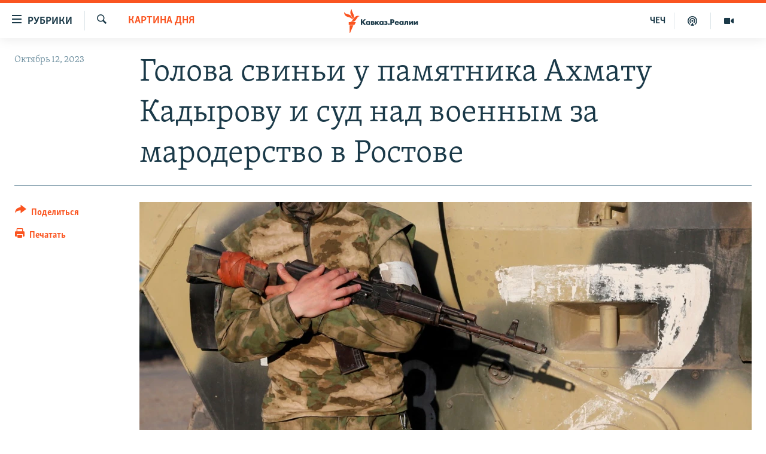

--- FILE ---
content_type: text/html; charset=utf-8
request_url: https://www.kavkazr.com/a/golova-svinji-u-pamyatnika-ahmatu-kadyrovu-i-sud-nad-voennym-za-maroderstvo-v-rostove/32635046.html
body_size: 20348
content:

<!DOCTYPE html>
<html lang="ru" dir="ltr" class="no-js">
<head>
<link href="/Content/responsive/RFE/ru-CAU/RFE-ru-CAU.css?&amp;av=0.0.0.0&amp;cb=370" rel="stylesheet"/>
<script src="https://tags.kavkazr.com/rferl-pangea/prod/utag.sync.js"></script> <script type='text/javascript' src='https://www.youtube.com/iframe_api' async></script>
<link rel="manifest" href="/manifest.json">
<script type="text/javascript">
//a general 'js' detection, must be on top level in <head>, due to CSS performance
document.documentElement.className = "js";
var cacheBuster = "370";
var appBaseUrl = "/";
var imgEnhancerBreakpoints = [0, 144, 256, 408, 650, 1023, 1597];
var isLoggingEnabled = false;
var isPreviewPage = false;
var isLivePreviewPage = false;
if (!isPreviewPage) {
window.RFE = window.RFE || {};
window.RFE.cacheEnabledByParam = window.location.href.indexOf('nocache=1') === -1;
const url = new URL(window.location.href);
const params = new URLSearchParams(url.search);
// Remove the 'nocache' parameter
params.delete('nocache');
// Update the URL without the 'nocache' parameter
url.search = params.toString();
window.history.replaceState(null, '', url.toString());
} else {
window.addEventListener('load', function() {
const links = window.document.links;
for (let i = 0; i < links.length; i++) {
links[i].href = '#';
links[i].target = '_self';
}
})
}
var pwaEnabled = true;
var swCacheDisabled;
</script>
<meta charset="utf-8" />
<title>Голова свиньи у памятника Ахмату Кадырову и суд над военным за мародерство в Ростове</title>
<meta name="description" content="О главных событиях на Северном Кавказе и юге России 12 октября" />
<meta name="keywords" content="Картина дня, Дагестан, Ингушетия, Чечня, Ставрополье, Ростовская область, дзюдо, Вечный огонь, Сергей Меликов, свинья, орден Кадырова, война в Украине, сектор газа, преследование активистов, награды кадырова, дисквалификация, Москва, Южный окружной военный суд, Олег Орлов, Мемориал, пьяные, Рамзан Кадыров, полк имени Кадырова, Палестина, изгнание джиннов, домашнее насилие на кавказе, осквернение памятника, СК SOS, антивоенные протесты, Астраханский областной суд, мародерство в украине, военные преступления в украине, харьковская область, волгоград, бегство из россии, мобилизованные, дискредитация армии, Абдул-Малик Албагачиев, Израиль, сожжение Корана, суды над военными, Никита Журавель, принудительная отправка на войну, памятник кадырову, рейды на мигрантов, нападение ХАМАС, Хасан Халмурзаев, Сара Бибулатова" />
<meta name="viewport" content="width=device-width, initial-scale=1.0" />
<meta http-equiv="X-UA-Compatible" content="IE=edge" />
<meta name="robots" content="max-image-preview:large"><meta name="yandex-verification" content="4a70d19beb33ebbc" />
<meta property="fb:app_id" content="815684045235704" />
<meta property="fb:pages" content="152873214901474" />
<link href="https://www.kavkazr.com/a/golova-svinji-u-pamyatnika-ahmatu-kadyrovu-i-sud-nad-voennym-za-maroderstvo-v-rostove/32635046.html" rel="canonical" />
<meta name="apple-mobile-web-app-title" content="RFE/RL" />
<meta name="apple-mobile-web-app-status-bar-style" content="black" />
<meta name="apple-itunes-app" content="app-id=1561598247, app-argument=//32635046.ltr" />
<meta content="Голова свиньи у памятника Ахмату Кадырову и суд над военным за мародерство в Ростове" property="og:title" />
<meta content="О главных событиях на Северном Кавказе и юге России 12 октября" property="og:description" />
<meta content="article" property="og:type" />
<meta content="https://www.kavkazr.com/a/golova-svinji-u-pamyatnika-ahmatu-kadyrovu-i-sud-nad-voennym-za-maroderstvo-v-rostove/32635046.html" property="og:url" />
<meta content="Radio Free Europe / Radio Liberty" property="og:site_name" />
<meta content="https://www.facebook.com/KavkazRealii/" property="article:publisher" />
<meta content="https://gdb.rferl.org/08090000-0a00-0242-2292-08da57d44eda_w1200_h630.jpg" property="og:image" />
<meta content="1200" property="og:image:width" />
<meta content="630" property="og:image:height" />
<meta content="815684045235704" property="fb:app_id" />
<meta content="summary_large_image" name="twitter:card" />
<meta content="@SomeAccount" name="twitter:site" />
<meta content="https://gdb.rferl.org/08090000-0a00-0242-2292-08da57d44eda_w1200_h630.jpg" name="twitter:image" />
<meta content="Голова свиньи у памятника Ахмату Кадырову и суд над военным за мародерство в Ростове" name="twitter:title" />
<meta content="О главных событиях на Северном Кавказе и юге России 12 октября" name="twitter:description" />
<link rel="amphtml" href="https://www.kavkazr.com/amp/golova-svinji-u-pamyatnika-ahmatu-kadyrovu-i-sud-nad-voennym-za-maroderstvo-v-rostove/32635046.html" />
<script type="application/ld+json">{"articleSection":"Картина дня","isAccessibleForFree":true,"headline":"Голова свиньи у памятника Ахмату Кадырову и суд над военным за мародерство в Ростове","inLanguage":"ru-CAU","keywords":"Картина дня, Дагестан, Ингушетия, Чечня, Ставрополье, Ростовская область, дзюдо, Вечный огонь, Сергей Меликов, свинья, орден Кадырова, война в Украине, сектор газа, преследование активистов, награды кадырова, дисквалификация, Москва, Южный окружной военный суд, Олег Орлов, Мемориал, пьяные, Рамзан Кадыров, полк имени Кадырова, Палестина, изгнание джиннов, домашнее насилие на кавказе, осквернение памятника, СК SOS, антивоенные протесты, Астраханский областной суд, мародерство в украине, военные преступления в украине, харьковская область, волгоград, бегство из россии, мобилизованные, дискредитация армии, Абдул-Малик Албагачиев, Израиль, сожжение Корана, суды над военными, Никита Журавель, принудительная отправка на войну, памятник кадырову, рейды на мигрантов, нападение ХАМАС, Хасан Халмурзаев, Сара Бибулатова","author":{"@type":"Person","name":"RFE/RL"},"datePublished":"2023-10-12 20:59:00Z","dateModified":"2023-10-12 21:07:40Z","publisher":{"logo":{"width":512,"height":220,"@type":"ImageObject","url":"https://www.kavkazr.com/Content/responsive/RFE/ru-CAU/img/logo.png"},"@type":"NewsMediaOrganization","url":"https://www.kavkazr.com","sameAs":["https://www.facebook.com/KavkazRealii/","https://www.youtube.com/channel/UCa0Vkb4iSyFGyy8arlz7MCQ","https://twitter.com/kavkaz_realii","https://www.instagram.com/kavkaz.realii/"],"name":"Кавказ.Реалии","alternateName":""},"@context":"https://schema.org","@type":"NewsArticle","mainEntityOfPage":"https://www.kavkazr.com/a/golova-svinji-u-pamyatnika-ahmatu-kadyrovu-i-sud-nad-voennym-za-maroderstvo-v-rostove/32635046.html","url":"https://www.kavkazr.com/a/golova-svinji-u-pamyatnika-ahmatu-kadyrovu-i-sud-nad-voennym-za-maroderstvo-v-rostove/32635046.html","description":"О главных событиях на Северном Кавказе и юге России 12 октября","image":{"width":1080,"height":608,"@type":"ImageObject","url":"https://gdb.rferl.org/08090000-0a00-0242-2292-08da57d44eda_w1080_h608.jpg"},"name":"Голова свиньи у памятника Ахмату Кадырову и суд над военным за мародерство в Ростове"}</script>
<script src="/Scripts/responsive/infographics.b?v=dVbZ-Cza7s4UoO3BqYSZdbxQZVF4BOLP5EfYDs4kqEo1&amp;av=0.0.0.0&amp;cb=370"></script>
<script src="/Scripts/responsive/loader.b?v=Q26XNwrL6vJYKjqFQRDnx01Lk2pi1mRsuLEaVKMsvpA1&amp;av=0.0.0.0&amp;cb=370"></script>
<link rel="icon" type="image/svg+xml" href="/Content/responsive/RFE/img/webApp/favicon.svg" />
<link rel="alternate icon" href="/Content/responsive/RFE/img/webApp/favicon.ico" />
<link rel="mask-icon" color="#ea6903" href="/Content/responsive/RFE/img/webApp/favicon_safari.svg" />
<link rel="apple-touch-icon" sizes="152x152" href="/Content/responsive/RFE/img/webApp/ico-152x152.png" />
<link rel="apple-touch-icon" sizes="144x144" href="/Content/responsive/RFE/img/webApp/ico-144x144.png" />
<link rel="apple-touch-icon" sizes="114x114" href="/Content/responsive/RFE/img/webApp/ico-114x114.png" />
<link rel="apple-touch-icon" sizes="72x72" href="/Content/responsive/RFE/img/webApp/ico-72x72.png" />
<link rel="apple-touch-icon-precomposed" href="/Content/responsive/RFE/img/webApp/ico-57x57.png" />
<link rel="icon" sizes="192x192" href="/Content/responsive/RFE/img/webApp/ico-192x192.png" />
<link rel="icon" sizes="128x128" href="/Content/responsive/RFE/img/webApp/ico-128x128.png" />
<meta name="msapplication-TileColor" content="#ffffff" />
<meta name="msapplication-TileImage" content="/Content/responsive/RFE/img/webApp/ico-144x144.png" />
<link rel="preload" href="/Content/responsive/fonts/Skolar-Lt_Cyrl_v2.4.woff" type="font/woff" as="font" crossorigin="anonymous" />
<link rel="alternate" type="application/rss+xml" title="RFE/RL - Top Stories [RSS]" href="/api/" />
<link rel="sitemap" type="application/rss+xml" href="/sitemap.xml" />
</head>
<body class=" nav-no-loaded cc_theme pg-article print-lay-article js-category-to-nav nojs-images ">
<script type="text/javascript" >
var analyticsData = {url:"https://www.kavkazr.com/a/golova-svinji-u-pamyatnika-ahmatu-kadyrovu-i-sud-nad-voennym-za-maroderstvo-v-rostove/32635046.html",property_id:"535",article_uid:"32635046",page_title:"Голова свиньи у памятника Ахмату Кадырову и суд над военным за мародерство в Ростове",page_type:"article",content_type:"article",subcontent_type:"article",last_modified:"2023-10-12 21:07:40Z",pub_datetime:"2023-10-12 20:59:00Z",pub_year:"2023",pub_month:"10",pub_day:"12",pub_hour:"20",pub_weekday:"Thursday",section:"картина дня",english_section:"stories-of-the-day",byline:"",categories:"stories-of-the-day,dagestan1,ingushetia1,chechnya,stavropolie,rostov",tags:"дзюдо;вечный огонь;сергей меликов;свинья;орден кадырова;война в украине;сектор газа;преследование активистов;награды кадырова;дисквалификация; москва; южный окружной военный суд; олег орлов; мемориал;пьяные; рамзан кадыров; полк имени кадырова; палестина;изгнание джиннов;домашнее насилие на кавказе;осквернение памятника;ск sos;антивоенные протесты;астраханский областной суд;мародерство в украине;военные преступления в украине; харьковская область; волгоград;бегство из россии; мобилизованные; дискредитация армии;абдул-малик албагачиев; израиль;сожжение корана;суды над военными;никита журавель;принудительная отправка на войну;памятник кадырову;рейды на мигрантов;нападение хамас;хасан халмурзаев;сара бибулатова",domain:"www.kavkazr.com",language:"Russian",language_service:"RFERL North Caucasus",platform:"web",copied:"no",copied_article:"",copied_title:"",runs_js:"Yes",cms_release:"8.44.0.0.370",enviro_type:"prod",slug:"golova-svinji-u-pamyatnika-ahmatu-kadyrovu-i-sud-nad-voennym-za-maroderstvo-v-rostove",entity:"RFE",short_language_service:"CHE",platform_short:"W",page_name:"Голова свиньи у памятника Ахмату Кадырову и суд над военным за мародерство в Ростове"};
</script>
<noscript><iframe src="https://www.googletagmanager.com/ns.html?id=GTM-WXZBPZ" height="0" width="0" style="display:none;visibility:hidden"></iframe></noscript><script type="text/javascript" data-cookiecategory="analytics">
var gtmEventObject = Object.assign({}, analyticsData, {event: 'page_meta_ready'});window.dataLayer = window.dataLayer || [];window.dataLayer.push(gtmEventObject);
if (top.location === self.location) { //if not inside of an IFrame
var renderGtm = "true";
if (renderGtm === "true") {
(function(w,d,s,l,i){w[l]=w[l]||[];w[l].push({'gtm.start':new Date().getTime(),event:'gtm.js'});var f=d.getElementsByTagName(s)[0],j=d.createElement(s),dl=l!='dataLayer'?'&l='+l:'';j.async=true;j.src='//www.googletagmanager.com/gtm.js?id='+i+dl;f.parentNode.insertBefore(j,f);})(window,document,'script','dataLayer','GTM-WXZBPZ');
}
}
</script>
<!--Analytics tag js version start-->
<script type="text/javascript" data-cookiecategory="analytics">
var utag_data = Object.assign({}, analyticsData, {});
if(typeof(TealiumTagFrom)==='function' && typeof(TealiumTagSearchKeyword)==='function') {
var utag_from=TealiumTagFrom();var utag_searchKeyword=TealiumTagSearchKeyword();
if(utag_searchKeyword!=null && utag_searchKeyword!=='' && utag_data["search_keyword"]==null) utag_data["search_keyword"]=utag_searchKeyword;if(utag_from!=null && utag_from!=='') utag_data["from"]=TealiumTagFrom();}
if(window.top!== window.self&&utag_data.page_type==="snippet"){utag_data.page_type = 'iframe';}
try{if(window.top!==window.self&&window.self.location.hostname===window.top.location.hostname){utag_data.platform = 'self-embed';utag_data.platform_short = 'se';}}catch(e){if(window.top!==window.self&&window.self.location.search.includes("platformType=self-embed")){utag_data.platform = 'cross-promo';utag_data.platform_short = 'cp';}}
(function(a,b,c,d){ a="https://tags.kavkazr.com/rferl-pangea/prod/utag.js"; b=document;c="script";d=b.createElement(c);d.src=a;d.type="text/java"+c;d.async=true; a=b.getElementsByTagName(c)[0];a.parentNode.insertBefore(d,a); })();
</script>
<!--Analytics tag js version end-->
<!-- Analytics tag management NoScript -->
<noscript>
<img style="position: absolute; border: none;" src="https://ssc.kavkazr.com/b/ss/bbgprod,bbgentityrferl/1/G.4--NS/275694380?pageName=rfe%3ache%3aw%3aarticle%3a%d0%93%d0%be%d0%bb%d0%be%d0%b2%d0%b0%20%d1%81%d0%b2%d0%b8%d0%bd%d1%8c%d0%b8%20%d1%83%20%d0%bf%d0%b0%d0%bc%d1%8f%d1%82%d0%bd%d0%b8%d0%ba%d0%b0%20%d0%90%d1%85%d0%bc%d0%b0%d1%82%d1%83%20%d0%9a%d0%b0%d0%b4%d1%8b%d1%80%d0%be%d0%b2%d1%83%20%d0%b8%20%d1%81%d1%83%d0%b4%20%d0%bd%d0%b0%d0%b4%20%d0%b2%d0%be%d0%b5%d0%bd%d0%bd%d1%8b%d0%bc%20%d0%b7%d0%b0%20%d0%bc%d0%b0%d1%80%d0%be%d0%b4%d0%b5%d1%80%d1%81%d1%82%d0%b2%d0%be%20%d0%b2%20%d0%a0%d0%be%d1%81%d1%82%d0%be%d0%b2%d0%b5&amp;c6=%d0%93%d0%be%d0%bb%d0%be%d0%b2%d0%b0%20%d1%81%d0%b2%d0%b8%d0%bd%d1%8c%d0%b8%20%d1%83%20%d0%bf%d0%b0%d0%bc%d1%8f%d1%82%d0%bd%d0%b8%d0%ba%d0%b0%20%d0%90%d1%85%d0%bc%d0%b0%d1%82%d1%83%20%d0%9a%d0%b0%d0%b4%d1%8b%d1%80%d0%be%d0%b2%d1%83%20%d0%b8%20%d1%81%d1%83%d0%b4%20%d0%bd%d0%b0%d0%b4%20%d0%b2%d0%be%d0%b5%d0%bd%d0%bd%d1%8b%d0%bc%20%d0%b7%d0%b0%20%d0%bc%d0%b0%d1%80%d0%be%d0%b4%d0%b5%d1%80%d1%81%d1%82%d0%b2%d0%be%20%d0%b2%20%d0%a0%d0%be%d1%81%d1%82%d0%be%d0%b2%d0%b5&amp;v36=8.44.0.0.370&amp;v6=D=c6&amp;g=https%3a%2f%2fwww.kavkazr.com%2fa%2fgolova-svinji-u-pamyatnika-ahmatu-kadyrovu-i-sud-nad-voennym-za-maroderstvo-v-rostove%2f32635046.html&amp;c1=D=g&amp;v1=D=g&amp;events=event1,event52&amp;c16=rferl%20north%20caucasus&amp;v16=D=c16&amp;c5=stories-of-the-day&amp;v5=D=c5&amp;ch=%d0%9a%d0%b0%d1%80%d1%82%d0%b8%d0%bd%d0%b0%20%d0%b4%d0%bd%d1%8f&amp;c15=russian&amp;v15=D=c15&amp;c4=article&amp;v4=D=c4&amp;c14=32635046&amp;v14=D=c14&amp;v20=no&amp;c17=web&amp;v17=D=c17&amp;mcorgid=518abc7455e462b97f000101%40adobeorg&amp;server=www.kavkazr.com&amp;pageType=D=c4&amp;ns=bbg&amp;v29=D=server&amp;v25=rfe&amp;v30=535&amp;v105=D=User-Agent " alt="analytics" width="1" height="1" /></noscript>
<!-- End of Analytics tag management NoScript -->
<!--*** Accessibility links - For ScreenReaders only ***-->
<section>
<div class="sr-only">
<h2>Ссылки для упрощенного доступа</h2>
<ul>
<li><a href="#content" data-disable-smooth-scroll="1">Вернуться к основному содержанию</a></li>
<li><a href="#navigation" data-disable-smooth-scroll="1">Вернутся к главной навигации</a></li>
<li><a href="#txtHeaderSearch" data-disable-smooth-scroll="1">Вернутся к поиску</a></li>
</ul>
</div>
</section>
<div dir="ltr">
<div id="page">
<aside>
<div class="c-lightbox overlay-modal">
<div class="c-lightbox__intro">
<h2 class="c-lightbox__intro-title"></h2>
<button class="btn btn--rounded c-lightbox__btn c-lightbox__intro-next" title="Следующий">
<span class="ico ico--rounded ico-chevron-forward"></span>
<span class="sr-only">Следующий</span>
</button>
</div>
<div class="c-lightbox__nav">
<button class="btn btn--rounded c-lightbox__btn c-lightbox__btn--close" title="Закрыть">
<span class="ico ico--rounded ico-close"></span>
<span class="sr-only">Закрыть</span>
</button>
<button class="btn btn--rounded c-lightbox__btn c-lightbox__btn--prev" title="Предыдущий">
<span class="ico ico--rounded ico-chevron-backward"></span>
<span class="sr-only">Предыдущий</span>
</button>
<button class="btn btn--rounded c-lightbox__btn c-lightbox__btn--next" title="Следующий">
<span class="ico ico--rounded ico-chevron-forward"></span>
<span class="sr-only">Следующий</span>
</button>
</div>
<div class="c-lightbox__content-wrap">
<figure class="c-lightbox__content">
<span class="c-spinner c-spinner--lightbox">
<img src="/Content/responsive/img/player-spinner.png"
alt="пожалуйста, подождите"
title="пожалуйста, подождите" />
</span>
<div class="c-lightbox__img">
<div class="thumb">
<img src="" alt="" />
</div>
</div>
<figcaption>
<div class="c-lightbox__info c-lightbox__info--foot">
<span class="c-lightbox__counter"></span>
<span class="caption c-lightbox__caption"></span>
</div>
</figcaption>
</figure>
</div>
<div class="hidden">
<div class="content-advisory__box content-advisory__box--lightbox">
<span class="content-advisory__box-text">Изображение содержит сцены насилия или жестокости, которые могут шокировать</span>
<button class="btn btn--transparent content-advisory__box-btn m-t-md" value="text" type="button">
<span class="btn__text">
Посмотреть
</span>
</button>
</div>
</div>
</div>
<div class="print-dialogue">
<div class="container">
<h3 class="print-dialogue__title section-head">Print Options:</h3>
<div class="print-dialogue__opts">
<ul class="print-dialogue__opt-group">
<li class="form__group form__group--checkbox">
<input class="form__check " id="checkboxImages" name="checkboxImages" type="checkbox" checked="checked" />
<label for="checkboxImages" class="form__label m-t-md">Images</label>
</li>
<li class="form__group form__group--checkbox">
<input class="form__check " id="checkboxMultimedia" name="checkboxMultimedia" type="checkbox" checked="checked" />
<label for="checkboxMultimedia" class="form__label m-t-md">Multimedia</label>
</li>
</ul>
<ul class="print-dialogue__opt-group">
<li class="form__group form__group--checkbox">
<input class="form__check " id="checkboxEmbedded" name="checkboxEmbedded" type="checkbox" checked="checked" />
<label for="checkboxEmbedded" class="form__label m-t-md">Embedded Content</label>
</li>
<li class="hidden">
<input class="form__check " id="checkboxComments" name="checkboxComments" type="checkbox" />
<label for="checkboxComments" class="form__label m-t-md"> Comments</label>
</li>
</ul>
</div>
<div class="print-dialogue__buttons">
<button class="btn btn--secondary close-button" type="button" title="Отменить">
<span class="btn__text ">Отменить</span>
</button>
<button class="btn btn-cust-print m-l-sm" type="button" title="Печатать">
<span class="btn__text ">Печатать</span>
</button>
</div>
</div>
</div>
<div class="ctc-message pos-fix">
<div class="ctc-message__inner">Link has been copied to clipboard</div>
</div>
</aside>
<div class="hdr-20 hdr-20--big">
<div class="hdr-20__inner">
<div class="hdr-20__max pos-rel">
<div class="hdr-20__side hdr-20__side--primary d-flex">
<label data-for="main-menu-ctrl" data-switcher-trigger="true" data-switch-target="main-menu-ctrl" class="burger hdr-trigger pos-rel trans-trigger" data-trans-evt="click" data-trans-id="menu">
<span class="ico ico-close hdr-trigger__ico hdr-trigger__ico--close burger__ico burger__ico--close"></span>
<span class="ico ico-menu hdr-trigger__ico hdr-trigger__ico--open burger__ico burger__ico--open"></span>
<span class="burger__label">Рубрики</span>
</label>
<div class="menu-pnl pos-fix trans-target" data-switch-target="main-menu-ctrl" data-trans-id="menu">
<div class="menu-pnl__inner">
<nav class="main-nav menu-pnl__item menu-pnl__item--first">
<ul class="main-nav__list accordeon" data-analytics-tales="false" data-promo-name="link" data-location-name="nav,secnav">
<li class="main-nav__item">
<a class="main-nav__item-name main-nav__item-name--link" href="/p/9983.html" title="&quot;Нежелательные&quot;" data-item-name="nezhelatelnye" >&quot;Нежелательные&quot;</a>
</li>
<li class="main-nav__item">
<a class="main-nav__item-name main-nav__item-name--link" href="/p/7905.html" title="Новости" data-item-name="all-news" >Новости</a>
</li>
<li class="main-nav__item">
<a class="main-nav__item-name main-nav__item-name--link" href="/p/7656.html" title="Картина дня" data-item-name="kr-day-main" >Картина дня</a>
</li>
<li class="main-nav__item">
<a class="main-nav__item-name main-nav__item-name--link" href="/politika" title="Политика" data-item-name="kr-politics" >Политика</a>
</li>
<li class="main-nav__item">
<a class="main-nav__item-name main-nav__item-name--link" href="/p/7647.html" title="Общество" data-item-name="kr-society" >Общество</a>
</li>
<li class="main-nav__item">
<a class="main-nav__item-name main-nav__item-name--link" href="/p/7657.html" title="Экономика" data-item-name="economy" >Экономика</a>
</li>
<li class="main-nav__item">
<a class="main-nav__item-name main-nav__item-name--link" href="/p/7663.html" title="Права человека" data-item-name="kr-human-rights" >Права человека</a>
</li>
<li class="main-nav__item">
<a class="main-nav__item-name main-nav__item-name--link" href="/p/7685.html" title="Криминал" data-item-name="kriminal1" >Криминал</a>
</li>
<li class="main-nav__item">
<a class="main-nav__item-name main-nav__item-name--link" href="/p/7664.html" title="Мультимедиа" data-item-name="kr-multimedia" >Мультимедиа</a>
</li>
<li class="main-nav__item accordeon__item" data-switch-target="menu-item-3275">
<label class="main-nav__item-name main-nav__item-name--label accordeon__control-label" data-switcher-trigger="true" data-for="menu-item-3275">
Подкасты
<span class="ico ico-chevron-down main-nav__chev"></span>
</label>
<div class="main-nav__sub-list">
<a class="main-nav__item-name main-nav__item-name--link main-nav__item-name--sub" href="/z/23138" title="Изгнанные: депортация чеченцев и ингушей" data-item-name="deportationpodcast" >Изгнанные: депортация чеченцев и ингушей</a>
<a class="main-nav__item-name main-nav__item-name--link main-nav__item-name--sub" href="https://www.kavkazr.com/z/22308" title="Хроника Кавказа с Вачагаевым" >Хроника Кавказа с Вачагаевым</a>
<a class="main-nav__item-name main-nav__item-name--link main-nav__item-name--sub" href="/z/22930" title="Буденновск" data-item-name="budennovsk" >Буденновск</a>
<a class="main-nav__item-name main-nav__item-name--link main-nav__item-name--sub" href="http://www.kavkazr.com/z/22281" title="Кавказ.Подкаст" >Кавказ.Подкаст</a>
</div>
</li>
<li class="main-nav__item accordeon__item" data-switch-target="menu-item-3062">
<label class="main-nav__item-name main-nav__item-name--label accordeon__control-label" data-switcher-trigger="true" data-for="menu-item-3062">
Юг и Кавказ
<span class="ico ico-chevron-down main-nav__chev"></span>
</label>
<div class="main-nav__sub-list">
<a class="main-nav__item-name main-nav__item-name--link main-nav__item-name--sub" href="/z/22268" title="Адыгея" data-item-name="adygeya" >Адыгея</a>
<a class="main-nav__item-name main-nav__item-name--link main-nav__item-name--sub" href="/z/23205" title="Астрахань" data-item-name="astrakhan" >Астрахань</a>
<a class="main-nav__item-name main-nav__item-name--link main-nav__item-name--sub" href="/z/23204" title="Волгоград" data-item-name="volgograd" >Волгоград</a>
<a class="main-nav__item-name main-nav__item-name--link main-nav__item-name--sub" href="/z/22260" title="Дагестан" data-item-name="dagestan1" >Дагестан</a>
<a class="main-nav__item-name main-nav__item-name--link main-nav__item-name--sub" href="/z/22263" title="Ингушетия" data-item-name="ingushetia1" >Ингушетия</a>
<a class="main-nav__item-name main-nav__item-name--link main-nav__item-name--sub" href="/z/22265" title="Кабардино-Балкария" data-item-name="kbr" >Кабардино-Балкария</a>
<a class="main-nav__item-name main-nav__item-name--link main-nav__item-name--sub" href="/z/22266" title="Карачаево-Черкесия" data-item-name="kchr" >Карачаево-Черкесия</a>
<a class="main-nav__item-name main-nav__item-name--link main-nav__item-name--sub" href="/z/22269" title="Кубань" data-item-name="kuban" >Кубань</a>
<a class="main-nav__item-name main-nav__item-name--link main-nav__item-name--sub" href="/z/22606" title="Ростовская область" data-item-name="rostov" >Ростовская область</a>
<a class="main-nav__item-name main-nav__item-name--link main-nav__item-name--sub" href="/z/22272" title="Северная Осетия" data-item-name="severnaya-ossetia" >Северная Осетия</a>
<a class="main-nav__item-name main-nav__item-name--link main-nav__item-name--sub" href="/z/22267" title="Ставрополье" data-item-name="stavropolie" >Ставрополье</a>
<a class="main-nav__item-name main-nav__item-name--link main-nav__item-name--sub" href="/z/22264" title="Чечня" data-item-name="chechnya" >Чечня</a>
<a class="main-nav__item-name main-nav__item-name--link main-nav__item-name--sub" href="/z/22270" title="Абхазия (Грузия)" data-item-name="abkhazia" >Абхазия (Грузия)</a>
<a class="main-nav__item-name main-nav__item-name--link main-nav__item-name--sub" href="/z/22271" title="Южная Осетия (Грузия)" data-item-name="yuzhnaya-ossetia" >Южная Осетия (Грузия)</a>
</div>
</li>
<li class="main-nav__item">
<a class="main-nav__item-name main-nav__item-name--link" href="/p/7704.html" title="В России" data-item-name="russia" >В России</a>
</li>
<li class="main-nav__item">
<a class="main-nav__item-name main-nav__item-name--link" href="/p/7707.html" title="В мире" data-item-name="kr-day-wn" >В мире</a>
</li>
<li class="main-nav__item">
<a class="main-nav__item-name main-nav__item-name--link" href="/p/8515.html" title="Как обойти блокировку" data-item-name="blokirovka" >Как обойти блокировку</a>
</li>
</ul>
</nav>
<div class="menu-pnl__item">
<a href="https://www.radiomarsho.com" class="menu-pnl__item-link" alt="На чеченском">На чеченском</a>
</div>
<div class="menu-pnl__item menu-pnl__item--social">
<h5 class="menu-pnl__sub-head">Присоединяйтесь!</h5>
<a href="https://www.facebook.com/KavkazRealii/" title="Мы в Facebook" data-analytics-text="follow_on_facebook" class="btn btn--rounded btn--social-inverted menu-pnl__btn js-social-btn btn-facebook" target="_blank" rel="noopener">
<span class="ico ico-facebook-alt ico--rounded"></span>
</a>
<a href="https://www.youtube.com/channel/UCa0Vkb4iSyFGyy8arlz7MCQ" title="Присоединяйтесь в Youtube" data-analytics-text="follow_on_youtube" class="btn btn--rounded btn--social-inverted menu-pnl__btn js-social-btn btn-youtube" target="_blank" rel="noopener">
<span class="ico ico-youtube ico--rounded"></span>
</a>
<a href="https://twitter.com/kavkaz_realii" title="Мы в Twitter" data-analytics-text="follow_on_twitter" class="btn btn--rounded btn--social-inverted menu-pnl__btn js-social-btn btn-twitter" target="_blank" rel="noopener">
<span class="ico ico-twitter ico--rounded"></span>
</a>
<a href="https://www.instagram.com/kavkaz.realii/" title="Подпишитесь на нашу страницу в Instagram" data-analytics-text="follow_on_instagram" class="btn btn--rounded btn--social-inverted menu-pnl__btn js-social-btn btn-instagram" target="_blank" rel="noopener">
<span class="ico ico-instagram ico--rounded"></span>
</a>
</div>
<div class="menu-pnl__item">
<a href="/navigation/allsites" class="menu-pnl__item-link">
<span class="ico ico-languages "></span>
Все сайты РСЕ/РС
</a>
</div>
</div>
</div>
<label data-for="top-search-ctrl" data-switcher-trigger="true" data-switch-target="top-search-ctrl" class="top-srch-trigger hdr-trigger">
<span class="ico ico-close hdr-trigger__ico hdr-trigger__ico--close top-srch-trigger__ico top-srch-trigger__ico--close"></span>
<span class="ico ico-search hdr-trigger__ico hdr-trigger__ico--open top-srch-trigger__ico top-srch-trigger__ico--open"></span>
</label>
<div class="srch-top srch-top--in-header" data-switch-target="top-search-ctrl">
<div class="container">
<form action="/s" class="srch-top__form srch-top__form--in-header" id="form-topSearchHeader" method="get" role="search"><label for="txtHeaderSearch" class="sr-only">Искать</label>
<input type="text" id="txtHeaderSearch" name="k" placeholder="текст для поиска..." accesskey="s" value="" class="srch-top__input analyticstag-event" onkeydown="if (event.keyCode === 13) { FireAnalyticsTagEventOnSearch('search', $dom.get('#txtHeaderSearch')[0].value) }" />
<button title="Искать" type="submit" class="btn btn--top-srch analyticstag-event" onclick="FireAnalyticsTagEventOnSearch('search', $dom.get('#txtHeaderSearch')[0].value) ">
<span class="ico ico-search"></span>
</button></form>
</div>
</div>
<a href="/" class="main-logo-link">
<img src="/Content/responsive/RFE/ru-CAU/img/logo-compact.svg" class="main-logo main-logo--comp" alt="site logo">
<img src="/Content/responsive/RFE/ru-CAU/img/logo.svg" class="main-logo main-logo--big" alt="site logo">
</a>
</div>
<div class="hdr-20__side hdr-20__side--secondary d-flex">
<a href="/p/7664.html" title="Мультимедиа" class="hdr-20__secondary-item" data-item-name="video">
<span class="ico ico-video hdr-20__secondary-icon"></span>
</a>
<a href="/p/7911.html" title="Подкасты" class="hdr-20__secondary-item" data-item-name="podcast">
<span class="ico ico-podcast hdr-20__secondary-icon"></span>
</a>
<a href="https://www.radiomarsho.com/" title="ЧЕЧ" class="hdr-20__secondary-item hdr-20__secondary-item--lang" data-item-name="satellite">
ЧЕЧ
</a>
<a href="/s" title="Искать" class="hdr-20__secondary-item hdr-20__secondary-item--search" data-item-name="search">
<span class="ico ico-search hdr-20__secondary-icon hdr-20__secondary-icon--search"></span>
</a>
<div class="srch-bottom">
<form action="/s" class="srch-bottom__form d-flex" id="form-bottomSearch" method="get" role="search"><label for="txtSearch" class="sr-only">Искать</label>
<input type="search" id="txtSearch" name="k" placeholder="текст для поиска..." accesskey="s" value="" class="srch-bottom__input analyticstag-event" onkeydown="if (event.keyCode === 13) { FireAnalyticsTagEventOnSearch('search', $dom.get('#txtSearch')[0].value) }" />
<button title="Искать" type="submit" class="btn btn--bottom-srch analyticstag-event" onclick="FireAnalyticsTagEventOnSearch('search', $dom.get('#txtSearch')[0].value) ">
<span class="ico ico-search"></span>
</button></form>
</div>
</div>
<img src="/Content/responsive/RFE/ru-CAU/img/logo-print.gif" class="logo-print" alt="site logo">
<img src="/Content/responsive/RFE/ru-CAU/img/logo-print_color.png" class="logo-print logo-print--color" alt="site logo">
</div>
</div>
</div>
<script>
if (document.body.className.indexOf('pg-home') > -1) {
var nav2In = document.querySelector('.hdr-20__inner');
var nav2Sec = document.querySelector('.hdr-20__side--secondary');
var secStyle = window.getComputedStyle(nav2Sec);
if (nav2In && window.pageYOffset < 150 && secStyle['position'] !== 'fixed') {
nav2In.classList.add('hdr-20__inner--big')
}
}
</script>
<div class="c-hlights c-hlights--breaking c-hlights--no-item" data-hlight-display="mobile,desktop">
<div class="c-hlights__wrap container p-0">
<div class="c-hlights__nav">
<a role="button" href="#" title="Предыдущий">
<span class="ico ico-chevron-backward m-0"></span>
<span class="sr-only">Предыдущий</span>
</a>
<a role="button" href="#" title="Следующий">
<span class="ico ico-chevron-forward m-0"></span>
<span class="sr-only">Следующий</span>
</a>
</div>
<span class="c-hlights__label">
<span class="">Новость часа</span>
<span class="switcher-trigger">
<label data-for="more-less-1" data-switcher-trigger="true" class="switcher-trigger__label switcher-trigger__label--more p-b-0" title="Показать больше">
<span class="ico ico-chevron-down"></span>
</label>
<label data-for="more-less-1" data-switcher-trigger="true" class="switcher-trigger__label switcher-trigger__label--less p-b-0" title="Show less">
<span class="ico ico-chevron-up"></span>
</label>
</span>
</span>
<ul class="c-hlights__items switcher-target" data-switch-target="more-less-1">
</ul>
</div>
</div> <div id="content">
<main class="container">
<div class="hdr-container">
<div class="row">
<div class="col-category col-xs-12 col-md-2 pull-left"> <div class="category js-category">
<a class="" href="/z/20523">Картина дня</a> </div>
</div><div class="col-title col-xs-12 col-md-10 pull-right"> <h1 class="title pg-title">
Голова свиньи у памятника Ахмату Кадырову и суд над военным за мародерство в Ростове
</h1>
</div><div class="col-publishing-details col-xs-12 col-sm-12 col-md-2 pull-left"> <div class="publishing-details ">
<div class="published">
<span class="date" >
<time pubdate="pubdate" datetime="2023-10-12T23:59:00+03:00">
Октябрь 12, 2023
</time>
</span>
</div>
</div>
</div><div class="col-lg-12 separator"> <div class="separator">
<hr class="title-line" />
</div>
</div><div class="col-multimedia col-xs-12 col-md-10 pull-right"> <div class="cover-media">
<figure class="media-image js-media-expand">
<div class="img-wrap">
<div class="thumb thumb16_9">
<img src="https://gdb.rferl.org/08090000-0a00-0242-2292-08da57d44eda_w250_r1_s.jpg" alt="Российский военный в Украине, иллюстративное фото" />
</div>
</div>
<figcaption>
<span class="caption">Российский военный в Украине, иллюстративное фото</span>
</figcaption>
</figure>
</div>
</div><div class="col-xs-12 col-md-2 pull-left article-share pos-rel"> <div class="share--box">
<div class="sticky-share-container" style="display:none">
<div class="container">
<a href="https://www.kavkazr.com" id="logo-sticky-share">&nbsp;</a>
<div class="pg-title pg-title--sticky-share">
Голова свиньи у памятника Ахмату Кадырову и суд над военным за мародерство в Ростове
</div>
<div class="sticked-nav-actions">
<!--This part is for sticky navigation display-->
<p class="buttons link-content-sharing p-0 ">
<button class="btn btn--link btn-content-sharing p-t-0 " id="btnContentSharing" value="text" role="Button" type="" title="поделиться в других соцсетях">
<span class="ico ico-share ico--l"></span>
<span class="btn__text ">
Поделиться
</span>
</button>
</p>
<aside class="content-sharing js-content-sharing js-content-sharing--apply-sticky content-sharing--sticky"
role="complementary"
data-share-url="https://www.kavkazr.com/a/golova-svinji-u-pamyatnika-ahmatu-kadyrovu-i-sud-nad-voennym-za-maroderstvo-v-rostove/32635046.html" data-share-title="Голова свиньи у памятника Ахмату Кадырову и суд над военным за мародерство в Ростове" data-share-text="О главных событиях на Северном Кавказе и юге России 12 октября">
<div class="content-sharing__popover">
<h6 class="content-sharing__title">Поделиться</h6>
<button href="#close" id="btnCloseSharing" class="btn btn--text-like content-sharing__close-btn">
<span class="ico ico-close ico--l"></span>
</button>
<ul class="content-sharing__list">
<li class="content-sharing__item">
<div class="ctc ">
<input type="text" class="ctc__input" readonly="readonly">
<a href="" js-href="https://www.kavkazr.com/a/golova-svinji-u-pamyatnika-ahmatu-kadyrovu-i-sud-nad-voennym-za-maroderstvo-v-rostove/32635046.html" class="content-sharing__link ctc__button">
<span class="ico ico-copy-link ico--rounded ico--s"></span>
<span class="content-sharing__link-text">Copy link</span>
</a>
</div>
</li>
<li class="content-sharing__item">
<a href="https://facebook.com/sharer.php?u=https%3a%2f%2fwww.kavkazr.com%2fa%2fgolova-svinji-u-pamyatnika-ahmatu-kadyrovu-i-sud-nad-voennym-za-maroderstvo-v-rostove%2f32635046.html"
data-analytics-text="share_on_facebook"
title="Facebook" target="_blank"
class="content-sharing__link js-social-btn">
<span class="ico ico-facebook ico--rounded ico--s"></span>
<span class="content-sharing__link-text">Facebook</span>
</a>
</li>
<li class="content-sharing__item visible-xs-inline-block visible-sm-inline-block">
<a href="whatsapp://send?text=https%3a%2f%2fwww.kavkazr.com%2fa%2fgolova-svinji-u-pamyatnika-ahmatu-kadyrovu-i-sud-nad-voennym-za-maroderstvo-v-rostove%2f32635046.html"
data-analytics-text="share_on_whatsapp"
title="WhatsApp" target="_blank"
class="content-sharing__link js-social-btn">
<span class="ico ico-whatsapp ico--rounded ico--s"></span>
<span class="content-sharing__link-text">WhatsApp</span>
</a>
</li>
<li class="content-sharing__item visible-md-inline-block visible-lg-inline-block">
<a href="https://web.whatsapp.com/send?text=https%3a%2f%2fwww.kavkazr.com%2fa%2fgolova-svinji-u-pamyatnika-ahmatu-kadyrovu-i-sud-nad-voennym-za-maroderstvo-v-rostove%2f32635046.html"
data-analytics-text="share_on_whatsapp_desktop"
title="WhatsApp" target="_blank"
class="content-sharing__link js-social-btn">
<span class="ico ico-whatsapp ico--rounded ico--s"></span>
<span class="content-sharing__link-text">WhatsApp</span>
</a>
</li>
<li class="content-sharing__item">
<a href="https://twitter.com/share?url=https%3a%2f%2fwww.kavkazr.com%2fa%2fgolova-svinji-u-pamyatnika-ahmatu-kadyrovu-i-sud-nad-voennym-za-maroderstvo-v-rostove%2f32635046.html&amp;text=%d0%93%d0%be%d0%bb%d0%be%d0%b2%d0%b0+%d1%81%d0%b2%d0%b8%d0%bd%d1%8c%d0%b8+%d1%83+%d0%bf%d0%b0%d0%bc%d1%8f%d1%82%d0%bd%d0%b8%d0%ba%d0%b0+%d0%90%d1%85%d0%bc%d0%b0%d1%82%d1%83+%d0%9a%d0%b0%d0%b4%d1%8b%d1%80%d0%be%d0%b2%d1%83+%d0%b8+%d1%81%d1%83%d0%b4+%d0%bd%d0%b0%d0%b4+%d0%b2%d0%be%d0%b5%d0%bd%d0%bd%d1%8b%d0%bc+%d0%b7%d0%b0+%d0%bc%d0%b0%d1%80%d0%be%d0%b4%d0%b5%d1%80%d1%81%d1%82%d0%b2%d0%be+%d0%b2+%d0%a0%d0%be%d1%81%d1%82%d0%be%d0%b2%d0%b5"
data-analytics-text="share_on_twitter"
title="X (Twitter)" target="_blank"
class="content-sharing__link js-social-btn">
<span class="ico ico-twitter ico--rounded ico--s"></span>
<span class="content-sharing__link-text">X (Twitter)</span>
</a>
</li>
<li class="content-sharing__item">
<a href="https://telegram.me/share/url?url=https%3a%2f%2fwww.kavkazr.com%2fa%2fgolova-svinji-u-pamyatnika-ahmatu-kadyrovu-i-sud-nad-voennym-za-maroderstvo-v-rostove%2f32635046.html"
data-analytics-text="share_on_telegram"
title="Telegram" target="_blank"
class="content-sharing__link js-social-btn">
<span class="ico ico-telegram ico--rounded ico--s"></span>
<span class="content-sharing__link-text">Telegram</span>
</a>
</li>
<li class="content-sharing__item">
<a href="mailto:?body=https%3a%2f%2fwww.kavkazr.com%2fa%2fgolova-svinji-u-pamyatnika-ahmatu-kadyrovu-i-sud-nad-voennym-za-maroderstvo-v-rostove%2f32635046.html&amp;subject=Голова свиньи у памятника Ахмату Кадырову и суд над военным за мародерство в Ростове"
title="Email"
class="content-sharing__link ">
<span class="ico ico-email ico--rounded ico--s"></span>
<span class="content-sharing__link-text">Email</span>
</a>
</li>
</ul>
</div>
</aside>
</div>
</div>
</div>
<div class="links">
<p class="buttons link-content-sharing p-0 ">
<button class="btn btn--link btn-content-sharing p-t-0 " id="btnContentSharing" value="text" role="Button" type="" title="поделиться в других соцсетях">
<span class="ico ico-share ico--l"></span>
<span class="btn__text ">
Поделиться
</span>
</button>
</p>
<aside class="content-sharing js-content-sharing " role="complementary"
data-share-url="https://www.kavkazr.com/a/golova-svinji-u-pamyatnika-ahmatu-kadyrovu-i-sud-nad-voennym-za-maroderstvo-v-rostove/32635046.html" data-share-title="Голова свиньи у памятника Ахмату Кадырову и суд над военным за мародерство в Ростове" data-share-text="О главных событиях на Северном Кавказе и юге России 12 октября">
<div class="content-sharing__popover">
<h6 class="content-sharing__title">Поделиться</h6>
<button href="#close" id="btnCloseSharing" class="btn btn--text-like content-sharing__close-btn">
<span class="ico ico-close ico--l"></span>
</button>
<ul class="content-sharing__list">
<li class="content-sharing__item">
<div class="ctc ">
<input type="text" class="ctc__input" readonly="readonly">
<a href="" js-href="https://www.kavkazr.com/a/golova-svinji-u-pamyatnika-ahmatu-kadyrovu-i-sud-nad-voennym-za-maroderstvo-v-rostove/32635046.html" class="content-sharing__link ctc__button">
<span class="ico ico-copy-link ico--rounded ico--l"></span>
<span class="content-sharing__link-text">Copy link</span>
</a>
</div>
</li>
<li class="content-sharing__item">
<a href="https://facebook.com/sharer.php?u=https%3a%2f%2fwww.kavkazr.com%2fa%2fgolova-svinji-u-pamyatnika-ahmatu-kadyrovu-i-sud-nad-voennym-za-maroderstvo-v-rostove%2f32635046.html"
data-analytics-text="share_on_facebook"
title="Facebook" target="_blank"
class="content-sharing__link js-social-btn">
<span class="ico ico-facebook ico--rounded ico--l"></span>
<span class="content-sharing__link-text">Facebook</span>
</a>
</li>
<li class="content-sharing__item visible-xs-inline-block visible-sm-inline-block">
<a href="whatsapp://send?text=https%3a%2f%2fwww.kavkazr.com%2fa%2fgolova-svinji-u-pamyatnika-ahmatu-kadyrovu-i-sud-nad-voennym-za-maroderstvo-v-rostove%2f32635046.html"
data-analytics-text="share_on_whatsapp"
title="WhatsApp" target="_blank"
class="content-sharing__link js-social-btn">
<span class="ico ico-whatsapp ico--rounded ico--l"></span>
<span class="content-sharing__link-text">WhatsApp</span>
</a>
</li>
<li class="content-sharing__item visible-md-inline-block visible-lg-inline-block">
<a href="https://web.whatsapp.com/send?text=https%3a%2f%2fwww.kavkazr.com%2fa%2fgolova-svinji-u-pamyatnika-ahmatu-kadyrovu-i-sud-nad-voennym-za-maroderstvo-v-rostove%2f32635046.html"
data-analytics-text="share_on_whatsapp_desktop"
title="WhatsApp" target="_blank"
class="content-sharing__link js-social-btn">
<span class="ico ico-whatsapp ico--rounded ico--l"></span>
<span class="content-sharing__link-text">WhatsApp</span>
</a>
</li>
<li class="content-sharing__item">
<a href="https://twitter.com/share?url=https%3a%2f%2fwww.kavkazr.com%2fa%2fgolova-svinji-u-pamyatnika-ahmatu-kadyrovu-i-sud-nad-voennym-za-maroderstvo-v-rostove%2f32635046.html&amp;text=%d0%93%d0%be%d0%bb%d0%be%d0%b2%d0%b0+%d1%81%d0%b2%d0%b8%d0%bd%d1%8c%d0%b8+%d1%83+%d0%bf%d0%b0%d0%bc%d1%8f%d1%82%d0%bd%d0%b8%d0%ba%d0%b0+%d0%90%d1%85%d0%bc%d0%b0%d1%82%d1%83+%d0%9a%d0%b0%d0%b4%d1%8b%d1%80%d0%be%d0%b2%d1%83+%d0%b8+%d1%81%d1%83%d0%b4+%d0%bd%d0%b0%d0%b4+%d0%b2%d0%be%d0%b5%d0%bd%d0%bd%d1%8b%d0%bc+%d0%b7%d0%b0+%d0%bc%d0%b0%d1%80%d0%be%d0%b4%d0%b5%d1%80%d1%81%d1%82%d0%b2%d0%be+%d0%b2+%d0%a0%d0%be%d1%81%d1%82%d0%be%d0%b2%d0%b5"
data-analytics-text="share_on_twitter"
title="X (Twitter)" target="_blank"
class="content-sharing__link js-social-btn">
<span class="ico ico-twitter ico--rounded ico--l"></span>
<span class="content-sharing__link-text">X (Twitter)</span>
</a>
</li>
<li class="content-sharing__item">
<a href="https://telegram.me/share/url?url=https%3a%2f%2fwww.kavkazr.com%2fa%2fgolova-svinji-u-pamyatnika-ahmatu-kadyrovu-i-sud-nad-voennym-za-maroderstvo-v-rostove%2f32635046.html"
data-analytics-text="share_on_telegram"
title="Telegram" target="_blank"
class="content-sharing__link js-social-btn">
<span class="ico ico-telegram ico--rounded ico--l"></span>
<span class="content-sharing__link-text">Telegram</span>
</a>
</li>
<li class="content-sharing__item">
<a href="mailto:?body=https%3a%2f%2fwww.kavkazr.com%2fa%2fgolova-svinji-u-pamyatnika-ahmatu-kadyrovu-i-sud-nad-voennym-za-maroderstvo-v-rostove%2f32635046.html&amp;subject=Голова свиньи у памятника Ахмату Кадырову и суд над военным за мародерство в Ростове"
title="Email"
class="content-sharing__link ">
<span class="ico ico-email ico--rounded ico--l"></span>
<span class="content-sharing__link-text">Email</span>
</a>
</li>
</ul>
</div>
</aside>
<p class="link-print visible-md visible-lg buttons p-0">
<button class="btn btn--link btn-print p-t-0" onclick="if (typeof FireAnalyticsTagEvent === 'function') {FireAnalyticsTagEvent({ on_page_event: 'print_story' });}return false" title="(CTRL+P)">
<span class="ico ico-print"></span>
<span class="btn__text">Печатать</span>
</button>
</p>
</div>
</div>
</div>
</div>
</div>
<div class="body-container">
<div class="row">
<div class="col-xs-12 col-sm-12 col-md-10 col-lg-10 pull-right">
<div class="row">
<div class="col-xs-12 col-sm-12 col-md-8 col-lg-8 pull-left bottom-offset content-offset">
<div class="intro intro--bold" >
<p >О главных событиях на Северном Кавказе и юге России 12 октября</p>
</div>
<div id="article-content" class="content-floated-wrap fb-quotable">
<div class="wsw">
<p>В Чечне старший инспектор полка им. Кадырова Идрис Сугаипов <a class="wsw__a" href="https://www.kavkazr.com/a/v-chechne-orden-imeni-kadyrova-poluchil-zanimavshiysya-poiskom-kritikov-glavy-respubliki-silovik/32634075.html">получил</a> высшую награду республики – орден имени Ахмата Кадырова. Он занимался поиском и идентификацией критиков чеченских властей в интернете и администрировал группу &quot;провинившихся&quot; жителей региона.</p>
<p>В московском Южном Бутово неизвестный <a class="wsw__a" href="https://www.kavkazr.com/a/v-moskve-neizvestnye-oskvernili-pamyatnik-ahmatu-kadyrovu/32634351.html">положил</a> к памятнику отцу главы Чечни Ахмату Кадырову свиную голову и бекон. Видео инцидента появилось в ряде телеграм-каналов, сообщается о задержании 19-летнего уроженца Барнаула. На сайтах силовых ведомств по Москве и области нет сведений о происшествии.</p>
<p>В южных регионах России участились облавы полиции на предполагаемые места работы трудовых мигрантов. У них проверяют документы и выявляют нарушивших законодательство, а тех, кто уже получил российское гражданство, принудительно ставят на воинский учет. Повышенное внимание к последним может быть связано с попыткой властей пополнить мобилизационный резерв, <a class="wsw__a" href="https://www.kavkazr.com/a/obmen-grazhdanstva-na-kontrakt-migrantov-v-rostove-prinuditeljno-stavyat-na-voinskiy-uchet/32626568.html">считают</a> опрошенные редакцией Кавказ.Реалии эксперты.</p><div data-owner-ct="Article" data-inline="False">
<div class="media-block also-read" >
<a href="/a/obmen-grazhdanstva-na-kontrakt-migrantov-v-rostove-prinuditeljno-stavyat-na-voinskiy-uchet/32626568.html" target="_self" title="Обмен гражданства на контракт: мигрантов в Ростове принудительно ставят на воинский учет" class="img-wrap img-wrap--size-3 also-read__img">
<span class="thumb thumb16_9">
<noscript class="nojs-img">
<img src="https://gdb.rferl.org/04230000-0aff-0242-8c10-08daa2285e14_w100_r1.jpg" alt="Военкомат в Волгограде / Иллюстративное фото">
</noscript>
<img data-src="https://gdb.rferl.org/04230000-0aff-0242-8c10-08daa2285e14_w100_r1.jpg" alt="Военкомат в Волгограде / Иллюстративное фото" />
</span>
</a>
<div class="media-block__content also-read__body also-read__body--h">
<a href="/a/obmen-grazhdanstva-na-kontrakt-migrantov-v-rostove-prinuditeljno-stavyat-na-voinskiy-uchet/32626568.html" target="_self" title="Обмен гражданства на контракт: мигрантов в Ростове принудительно ставят на воинский учет">
<span class="also-read__text--label">
Читайте также
</span>
<h4 class="media-block__title media-block__title--size-3 also-read__text p-0">
Обмен гражданства на контракт: мигрантов в Ростове принудительно ставят на воинский учет
</h4>
</a>
</div>
</div>
</div>
<p>Глава Чечни <a class="wsw__a" href="https://www.kavkazr.com/a/kadyrovu-vruchili-medalj-spetsialista-dorozhnoy-otrasli-ranee-ego-nagrazhdali-za-vklad-v-meditsinu-i-fermerstvo/32634538.html">получил медаль</a> имени Павла Мельникова, это специализированная награда министерства транспорта России, ее вручают руководителям и специалистам дорожной отрасли. Эта награда – одна из десятков разнообразных ведомственных медалей, которые уже имеются у Рамзана Кадырова.</p>
<p>Рамзан Кадыров <a class="wsw__a" href="https://www.kavkazr.com/a/kadyrov-vystupil-s-oskorbleniyami-v-adres-podozrevaemogo-v-sozhzhenii-korana/32634949.html">выступил</a> с оскорблениями в адрес волгоградца Никиты Журавеля, подозреваемого в сожжении Корана. Виновным последний не признан – первое судебное заседание по его делу было назначено ранее на этой неделе, но не состоялось. Этим летом обвиняемого жестоко избил 15-летний сын главы республики Адам Кадыров, позднее получивший звание Героя Чечни.</p>
<p>Исполнилось три года с момента назначения Сергея Меликова главой Дагестана – сначала в статусе врио, затем официально избранным парламентом руководителем. За это время ни одна из ключевых проблем республики не только не была решена, а некоторые даже усугубились, <a class="wsw__a" href="https://www.kavkazr.com/a/tri-goda-melikova-provaljnoe-rukovodstvo-glavy-dagestana/32634167.html">подчеркнули</a> эксперты в комментариях сайту Кавказ.Реалии.</p><div data-owner-ct="Article" data-inline="False">
<div class="media-block also-read" >
<a href="/a/tri-goda-melikova-provaljnoe-rukovodstvo-glavy-dagestana/32634167.html" target="_self" title="Три года Меликова: провальное руководство главы Дагестана" class="img-wrap img-wrap--size-3 also-read__img">
<span class="thumb thumb16_9">
<noscript class="nojs-img">
<img src="https://gdb.rferl.org/034d0000-0aff-0242-655f-08dacf117467_cx1_cy1_cw98_w100_r1.jpg" alt="Глава Республики Дагестан Сергей Меликов">
</noscript>
<img data-src="https://gdb.rferl.org/034d0000-0aff-0242-655f-08dacf117467_cx1_cy1_cw98_w100_r1.jpg" alt="Глава Республики Дагестан Сергей Меликов" />
</span>
</a>
<div class="media-block__content also-read__body also-read__body--h">
<a href="/a/tri-goda-melikova-provaljnoe-rukovodstvo-glavy-dagestana/32634167.html" target="_self" title="Три года Меликова: провальное руководство главы Дагестана">
<span class="also-read__text--label">
Читайте также
</span>
<h4 class="media-block__title media-block__title--size-3 also-read__text p-0">
Три года Меликова: провальное руководство главы Дагестана
</h4>
</a>
</div>
</div>
</div>
<p>В регионах юга России и Северного Кавказа продолжаются преследования противников полномасштабного военного вторжения в Украину. Сайт Кавказ.Реалии <a class="wsw__a" href="https://www.kavkazr.com/a/shtrafy-za-antivoennye-vyskazyvaniya-i-piket-novye-repressii-na-yuge-rossii/32634392.html">мониторит</a> такие случаи.</p>
<p>В результате российского ракетного удара по кафе в селе Гроза в Харьковской области <a class="wsw__a" href="https://www.kavkazr.com/a/identifitsirovany-vse-pogibshie-pri-udare-po-selu-groza-ih-59/32634566.html">погибли 59 человек</a>. Это окончательные данные МВД Украины. Как заявил глава ведомства Игорь Клименко, криминалисты идентифицировали всех погибших.</p>
<p>Сопредседатель &quot;Мемориала&quot; Олег Орлов выступил с последним словом в суде по обвинению в &quot;дискредитации&quot; российской армии за пост в социальных сетях и антивоенные пикеты. Суд приговорил его к штрафу в размере 150 тысяч рублей. Радио Свобода <a class="wsw__a" href="https://www.kavkazr.com/a/my-okazalisj-v-mire-oruella-poslednee-slovo-olega-orlova/32634014.html">публикует</a> текст выступления Орлова.</p><div data-owner-ct="Article" data-inline="False">
<div class="media-block also-read" >
<a href="/a/my-okazalisj-v-mire-oruella-poslednee-slovo-olega-orlova/32634014.html" target="_self" title="&quot;Мы оказались в мире Оруэлла&quot;. Последнее слово Олега Орлова" class="img-wrap img-wrap--size-3 also-read__img">
<span class="thumb thumb16_9">
<noscript class="nojs-img">
<img src="https://gdb.rferl.org/01000000-0aff-0242-cf02-08db430660b8_w100_r1.jpg" alt="Олег Орлов">
</noscript>
<img data-src="https://gdb.rferl.org/01000000-0aff-0242-cf02-08db430660b8_w100_r1.jpg" alt="Олег Орлов" />
</span>
</a>
<div class="media-block__content also-read__body also-read__body--h">
<a href="/a/my-okazalisj-v-mire-oruella-poslednee-slovo-olega-orlova/32634014.html" target="_self" title="&quot;Мы оказались в мире Оруэлла&quot;. Последнее слово Олега Орлова">
<span class="also-read__text--label">
Читайте также
</span>
<h4 class="media-block__title media-block__title--size-3 also-read__text p-0">
&quot;Мы оказались в мире Оруэлла&quot;. Последнее слово Олега Орлова
</h4>
</a>
</div>
</div>
</div>
<p>Олимпийского чемпиона, дзюдоиста из Ингушетии Хасана Халмурзаева <a class="wsw__a" href="https://www.kavkazr.com/a/dzyudoist-iz-ingushetii-otstranen-ot-sorevnovaniy-iz-za-flaga-palestiny-v-instagrame/32634142.html">отстранили</a> от соревнований из-за нарушения внутренних правил Федерации дзюдо. После нападения радикальной группировки ХАМАС на Израиль и начала ответных боевых действий в секторе Газа Халмурзаев сменил фото на своей странице в инстаграме на флаг Палестины.</p>
<p>Египет <a class="wsw__a" href="https://www.kavkazr.com/a/egipet-otkazalsya-otkrytj-koridor-dlya-bezhentsev-iz-sektora-gaza/32634155.html">отказался</a> открыть коридор для беженцев из сектора Газа, но обсудил доставку в регион гуманитарной помощи через свою границу. Об этом пишет Reuters со ссылкой на источники в египетских органах безопасности.</p>
<p>В ходе боевых действий в Израиле <a class="wsw__a" href="https://www.kavkazr.com/a/urozhenets-volgograda-pogib-pri-napadenii-boevikov-hamas-na-izrailj/32634478.html">погиб</a> служивший в армии страны 20-летний уроженец Волгограда Дмитрий Решетников. Он стал третьим россиянином, убитым с момента нападения на Израиль радикальной палестинской группировки ХАМАС.</p><div data-owner-ct="Article" data-inline="False">
<div class="media-block also-read" >
<a href="/a/urozhenets-volgograda-pogib-pri-napadenii-boevikov-hamas-na-izrailj/32634478.html" target="_self" title="Уроженец Волгограда погиб при нападении боевиков ХАМАС на Израиль" class="img-wrap img-wrap--size-3 also-read__img">
<span class="thumb thumb16_9">
<noscript class="nojs-img">
<img src="https://gdb.rferl.org/01000000-0aff-0242-0de1-08dbca8f3b5e_cx0_cy10_cw0_w100_r1.jpg" alt="Израильская армия ведет огонь вблизи границы с сектором Газа на юге страны, 11 октября 2023 ">
</noscript>
<img data-src="https://gdb.rferl.org/01000000-0aff-0242-0de1-08dbca8f3b5e_cx0_cy10_cw0_w100_r1.jpg" alt="Израильская армия ведет огонь вблизи границы с сектором Газа на юге страны, 11 октября 2023 " />
</span>
</a>
<div class="media-block__content also-read__body also-read__body--h">
<a href="/a/urozhenets-volgograda-pogib-pri-napadenii-boevikov-hamas-na-izrailj/32634478.html" target="_self" title="Уроженец Волгограда погиб при нападении боевиков ХАМАС на Израиль">
<span class="also-read__text--label">
Читайте также
</span>
<h4 class="media-block__title media-block__title--size-3 also-read__text p-0">
Уроженец Волгограда погиб при нападении боевиков ХАМАС на Израиль
</h4>
</a>
</div>
</div>
</div>
<p>В Ростовской области мобилизованные получили реальные сроки за преступления, совершенные <a class="wsw__a" href="https://www.kavkazr.com/a/v-rostovskoy-oblasti-mobilizovannyy-napal-na-zamkomandira-s-toporom-iz-za-zamechaniya-o-pjyanstve/32634274.html">в состоянии опьянения</a>. Один из осужденных напал на замкомандира с топором из-за замечания о пьянстве, а второй по неосторожности убил сослуживца.</p>
<p>В Южный окружной военный суд <a class="wsw__a" href="https://www.kavkazr.com/a/v-rostove-rossiyskogo-voennogo-budut-suditj-po-statje-o-maroderstve-eto-pervoe-podobnoe-delo-v-strane/32634624.html">поступило дело</a> обвиняемого в мародерстве Руслана Качлавова – этот случай стал первым в стране, когда воевавшего против Украины судят по этой статье. Власти России официально отрицают мародерство и другие военные преступления своих солдат на оккупированных территориях.</p><div data-owner-ct="Article" data-inline="False">
<div class="media-block also-read" >
<a href="/a/v-rostove-rossiyskogo-voennogo-budut-suditj-po-statje-o-maroderstve-eto-pervoe-podobnoe-delo-v-strane/32634624.html" target="_self" title="В Ростове военного судят по статье о мародерстве – это первое подобное дело в стране" class="img-wrap img-wrap--size-3 also-read__img">
<span class="thumb thumb16_9">
<noscript class="nojs-img">
<img src="https://gdb.rferl.org/a03e1c15-f541-415e-a594-a8a2bec88c0f_cx42_cy8_cw35_w100_r1.jpg" alt="Российские солдаты на танке в городе Попасная в Луганской области Украины, 26 мая 2022 года">
</noscript>
<img data-src="https://gdb.rferl.org/a03e1c15-f541-415e-a594-a8a2bec88c0f_cx42_cy8_cw35_w100_r1.jpg" alt="Российские солдаты на танке в городе Попасная в Луганской области Украины, 26 мая 2022 года" />
</span>
</a>
<div class="media-block__content also-read__body also-read__body--h">
<a href="/a/v-rostove-rossiyskogo-voennogo-budut-suditj-po-statje-o-maroderstve-eto-pervoe-podobnoe-delo-v-strane/32634624.html" target="_self" title="В Ростове военного судят по статье о мародерстве – это первое подобное дело в стране">
<span class="also-read__text--label">
Читайте также
</span>
<h4 class="media-block__title media-block__title--size-3 also-read__text p-0">
В Ростове военного судят по статье о мародерстве – это первое подобное дело в стране
</h4>
</a>
</div>
</div>
</div>
<p>В Ставропольском крае двух уроженцев Дагестана <a class="wsw__a" href="https://www.kavkazr.com/a/dvoe-urozhentsev-dagestana-poluchili-realjnye-sroki-po-obvineniyu-v-oskvernenii-vechnogo-ognya/32634663.html">приговорили</a> к полутора и двум годам колонии-поселения по обвинению в осквернении мемориала Вечный огонь. Один из них поставил ногу на плиту памятника, а другой помочился в пламя.</p>
<p>Астраханский областной суд <a class="wsw__a" href="https://www.kavkazr.com/a/sud-v-astrahani-ne-priobschil-sudmedekspertizu-k-delu-o-perevode-ingushskogo-zaklyuchennogo-v-tyurjmu/32635000.html">отказался</a> приобщить к делу заключенного из Ингушетии Абдул-Малика Албагачиева результаты судебно-медицинской экспертизы, согласно которым он по состоянию здоровья не может отбывать наказание в местах лишения свободы. Защита Албагачиева обжалует ужесточение режима его содержания с общего на тюремный.</p>
<p>Кризисная группа &quot;СК SOS&quot; <a class="wsw__a" href="https://www.kavkazr.com/a/bezhavshaya-ot-domashnego-nasiliya-etnicheskaya-chechenka-smogla-pokinutj-rossiyu-pravozaschitniki-/32634896.html">помогла бежать</a> из семьи и покинуть Россию Саре Бибулатовой – этнической чеченке, подвергавшейся домашнему насилию. Бибулатовой грозил принудительный брак, родственники заставляли ее проходить унизительную и также связанную с насилием процедуру &quot;изгнания джиннов&quot;.</p><div data-owner-ct="Article" data-inline="False">
<div class="media-block also-read" >
<a href="/a/bezhavshaya-ot-domashnego-nasiliya-etnicheskaya-chechenka-smogla-pokinutj-rossiyu-pravozaschitniki-/32634896.html" target="_self" title="Бежавшая от домашнего насилия этническая чеченка смогла покинуть Россию – правозащитники " class="img-wrap img-wrap--size-3 also-read__img">
<span class="thumb thumb16_9">
<noscript class="nojs-img">
<img src="https://gdb.rferl.org/04230000-0aff-0242-817b-08daa5378a51_w100_r1.png" alt="Иллюстративное фото">
</noscript>
<img data-src="https://gdb.rferl.org/04230000-0aff-0242-817b-08daa5378a51_w100_r1.png" alt="Иллюстративное фото" />
</span>
</a>
<div class="media-block__content also-read__body also-read__body--h">
<a href="/a/bezhavshaya-ot-domashnego-nasiliya-etnicheskaya-chechenka-smogla-pokinutj-rossiyu-pravozaschitniki-/32634896.html" target="_self" title="Бежавшая от домашнего насилия этническая чеченка смогла покинуть Россию – правозащитники ">
<span class="also-read__text--label">
Читайте также
</span>
<h4 class="media-block__title media-block__title--size-3 also-read__text p-0">
Бежавшая от домашнего насилия этническая чеченка смогла покинуть Россию – правозащитники
</h4>
</a>
</div>
</div>
</div>
<h2 class="wsw__h2"><a class="wsw__a" href="https://www.kavkazr.com/p/8515.html" target="_blank">Кавказ.Реалии заблокировали в России. Как нас читать?</a></h2><div class="clear"></div>
<div class="wsw__embed">
<div class="infgraphicsAttach" >
<script type="text/javascript">
initInfographics(
{
groups:[],
params:[],
isMobile:true
});
</script>
<style>
#GR-2064 {
display: flex;
flex-direction: column;
height: 100%;
width: 100%;
margin-bottom: 20px;
float: none;
}
.GR-2064-link {
width: 100%;
margin-left: 0;
margin-top: 5px;
text-decoration: none;
}
.GR-2064-wrapper {
display: flex;
align-items: center;
width: 100%;
height: 60px;
overflow: hidden;
transition: .3s background-color;
}
#GR-2064 .GR-2064-img {
height: 100%;
width: auto;
align-self: end;
}
.GR-2064-txt {
display: flex;
flex-grow: 2;
font-size: 14px;
line-height: 1.2;
font-weight: normal;
color: #1D1D1B;
}
.GR-2064-txt span{
font-weight: bold;
}
.GR-2064_button-mobile {
flex-grow: 1;
min-width: 32px; /*to fix distortion of FLEX-GROW */
max-width: 32px; /*to fix distortion of FLEX-GROW */
height: 32px;
border-radius: 16px;
margin: 8px;
padding: 8px;
}
.GR-2064_button-desktop {
display: none;
color: #FFF;
font-size: 14px;
padding: 4px 12px;
margin: 0 12px;
white-space: nowrap;
}
/* TELEGRAM */
.GR-2064-tel-wrapper {
border: 2px solid #e5f3fa;
}
.GR-2064-tel-wrapper:hover {
background-color: #e5f3fa;
}
.GR-2064_button-tel{
background-color: #007dba;
}
/* Desktop styles */
@media (min-width:540px) {
.GR-2064-wrapper {
height: 70px;
}
.GR-2064-txt {
font-size: 16px;
}
.GR-2064_button-mobile{
display: none;
}
.GR-2064_button-desktop{
display: inline-flex;
}
}
</style>
<link href="https://docs.rferl.org/branding/cdn/html_banners/banners-styles.css" rel="stylesheet">
<div id="GR-2064">
<a href="https://t.me/kavkazrealii" class="banner__a GR-2064-link">
<div class="GR-2064-wrapper GR-2064-tel-wrapper">
<img class="GR-2064-img" src="https://gdb.rferl.org/084a0000-0aff-0242-69e9-08d9dcba8c3a_w179.png">
<div class="GR-2064-txt font-2"><div>Кавказ.Реалии в <span>Телеграме</span></div></div>
<div class="GR-2064_button-mobile GR-2064_button-tel">
<svg version="1.1" id="Vrstva_1" xmlns="http://www.w3.org/2000/svg" xmlns:xlink="http://www.w3.org/1999/xlink" x="0px" y="0px"
viewBox="0 0 15.1 14.7" style="enable-background:new 0 0 15.1 14.7;" xml:space="preserve">
<style type="text/css">
.st0{fill:#FFFFFF;}
</style>
<g>
<path class="st0" d="M15.1,7.6c-0.1,0.2-0.3,0.4-0.5,0.6c-2.1,2.1-4.1,4.1-6.2,6.2c-0.5,0.5-0.9,0.5-1.4,0
c-0.2-0.2-0.3-0.3-0.5-0.5c-0.5-0.5-0.5-0.9,0-1.4c1.2-1.1,2.4-2.3,3.6-3.4c0.1-0.1,0.2-0.2,0.3-0.3c-0.1-0.1-0.3-0.1-0.4-0.1
c-3,0-5.9,0-8.9,0C0.3,8.7,0,8.4,0,7.6c0-0.3,0-0.5,0-0.8C0,6.4,0.3,6.1,0.8,6C0.9,6,1,6,1.2,6C4.1,6,7.1,6,10,6c0.1,0,0.3,0,0.4,0
c0,0,0-0.1,0-0.1c-0.1-0.1-0.2-0.2-0.3-0.2C8.9,4.5,7.7,3.4,6.6,2.3C6,1.8,6,1.4,6.6,0.9c0.2-0.2,0.4-0.4,0.6-0.6
c0.4-0.3,0.8-0.3,1.2,0c2.2,2.2,4.3,4.3,6.5,6.5C14.9,6.9,15,7,15.1,7.1C15.1,7.3,15.1,7.4,15.1,7.6z"/>
</g>
</svg>
</div><div class="GR-2064_button-desktop GR-2064_button-tel font-2">Читать</div>
</div>
</a>
</div>
</div>
</div><div class="clear"></div>
<div class="wsw__embed">
<div class="infgraphicsAttach" >
<script type="text/javascript">
initInfographics(
{
groups:[],
params:[],
isMobile:true
});
</script>
<style>
#GR-2064 {
display: flex;
flex-direction: column;
height: 100%;
width: 100%;
margin-bottom: 20px;
float: none;
}
.GR-2064-link {
width: 100%;
margin-left: 0;
margin-top: 5px;
text-decoration: none;
}
.GR-2064-wrapper {
display: flex;
align-items: center;
width: 100%;
height: 60px;
overflow: hidden;
transition: .3s background-color;
}
#GR-2064 .GR-2064-img {
height: 100%;
width: auto;
align-self: end;
}
.GR-2064-txt {
display: flex;
flex-grow: 2;
font-size: 14px;
line-height: 1.2;
font-weight: normal;
color: #1D1D1B;
}
.GR-2064-txt span{
font-weight: bold;
}
.GR-2064_button-mobile {
flex-grow: 1;
min-width: 32px; /*to fix distortion of FLEX-GROW */
max-width: 32px; /*to fix distortion of FLEX-GROW */
height: 32px;
border-radius: 16px;
margin: 8px;
padding: 8px;
}
.GR-2064_button-desktop {
display: none;
color: #FFF;
font-size: 14px;
padding: 4px 12px;
margin: 0 12px;
white-space: nowrap;
}
/* APP */
.GR-2064-app-wrapper {
border: 2px solid #FCEDE3;
}
.GR-2064-app-wrapper:hover {
background-color: #FCEDE3;
}
.GR-2064_button-app {
background-color: #E96809;
}
/* Desktop styles */
@media (min-width:540px) {
.GR-2064-wrapper {
height: 70px;
}
.GR-2064-txt {
font-size: 16px;
}
.GR-2064_button-mobile{
display: none;
}
.GR-2064_button-desktop{
display: inline-flex;
}
}
</style>
<link href="https://docs.rferl.org/branding/cdn/html_banners/banners-styles.css" rel="stylesheet">
<div id="GR-2064">
<a href="https://www.kavkazr.com/a/28482722.html?int_cid=banner:newsapp-gr-2064:rferl-northcaucasus:article" class="banner__a GR-2064-link">
<div class="GR-2064-wrapper GR-2064-app-wrapper">
<img class="GR-2064-img" src="https://gdb.rferl.org/084a0000-0aff-0242-a226-08d9dcba061d_w179.png">
<div class="GR-2064-txt font-2"><div>Приложение Кавказ.Реалии для вашего смартфона</div></div>
<div class="GR-2064_button-mobile GR-2064_button-app">
<svg version="1.1" id="Vrstva_1" xmlns="http://www.w3.org/2000/svg" xmlns:xlink="http://www.w3.org/1999/xlink" x="0px" y="0px"
viewBox="0 0 15.1 14.7" style="enable-background:new 0 0 15.1 14.7;" xml:space="preserve">
<style type="text/css">
.st0{fill:#FFFFFF;}
</style>
<g>
<path class="st0" d="M15.1,7.6c-0.1,0.2-0.3,0.4-0.5,0.6c-2.1,2.1-4.1,4.1-6.2,6.2c-0.5,0.5-0.9,0.5-1.4,0
c-0.2-0.2-0.3-0.3-0.5-0.5c-0.5-0.5-0.5-0.9,0-1.4c1.2-1.1,2.4-2.3,3.6-3.4c0.1-0.1,0.2-0.2,0.3-0.3c-0.1-0.1-0.3-0.1-0.4-0.1
c-3,0-5.9,0-8.9,0C0.3,8.7,0,8.4,0,7.6c0-0.3,0-0.5,0-0.8C0,6.4,0.3,6.1,0.8,6C0.9,6,1,6,1.2,6C4.1,6,7.1,6,10,6c0.1,0,0.3,0,0.4,0
c0,0,0-0.1,0-0.1c-0.1-0.1-0.2-0.2-0.3-0.2C8.9,4.5,7.7,3.4,6.6,2.3C6,1.8,6,1.4,6.6,0.9c0.2-0.2,0.4-0.4,0.6-0.6
c0.4-0.3,0.8-0.3,1.2,0c2.2,2.2,4.3,4.3,6.5,6.5C14.9,6.9,15,7,15.1,7.1C15.1,7.3,15.1,7.4,15.1,7.6z"/>
</g>
</svg>
</div>
<div class="GR-2064_button-desktop GR-2064_button-app font-2">Установить</div>
</div>
</a>
</div>
</div>
</div>
</div>
</div>
</div>
<div class="col-xs-12 col-sm-12 col-md-4 col-lg-4 pull-left design-top-offset"> <div class="media-block-wrap">
<h2 class="section-head">Материалы по теме</h2>
<div class="row">
<ul>
<li class="col-xs-12 col-sm-6 col-md-12 col-lg-12 mb-grid">
<div class="media-block ">
<a href="/a/krazha-45-bespilotnikov-voennymi-na-donu-flag-palestiny-na-bashne-soglasiya-v-ingushetii/32633432.html" class="img-wrap img-wrap--t-spac img-wrap--size-4 img-wrap--float" title="Кража 45 беспилотников военными на Дону и флаг Палестины на башне Согласия в Ингушетии">
<div class="thumb thumb16_9">
<noscript class="nojs-img">
<img src="https://gdb.rferl.org/01000000-0aff-0242-b4c8-08dbc330e0ba_cx0_cy48_cw0_w100_r1.jpg" alt="Кража 45 беспилотников военными на Дону и флаг Палестины на башне Согласия в Ингушетии" />
</noscript>
<img data-src="https://gdb.rferl.org/01000000-0aff-0242-b4c8-08dbc330e0ba_cx0_cy48_cw0_w33_r1.jpg" src="" alt="Кража 45 беспилотников военными на Дону и флаг Палестины на башне Согласия в Ингушетии" class=""/>
</div>
</a>
<div class="media-block__content media-block__content--h">
<a href="/a/krazha-45-bespilotnikov-voennymi-na-donu-flag-palestiny-na-bashne-soglasiya-v-ingushetii/32633432.html">
<h4 class="media-block__title media-block__title--size-4" title="Кража 45 беспилотников военными на Дону и флаг Палестины на башне Согласия в Ингушетии">
Кража 45 беспилотников военными на Дону и флаг Палестины на башне Согласия в Ингушетии
</h4>
</a>
</div>
</div>
</li>
<li class="col-xs-12 col-sm-6 col-md-12 col-lg-12 mb-grid">
<div class="media-block ">
<a href="/a/dagestan-novye-arestu-po-delu-o-smerti-ot-pytok-i-kompensatsiya-za-nezakonnoe-zaderzhanie/32631800.html" class="img-wrap img-wrap--t-spac img-wrap--size-4 img-wrap--float" title="Дагестан: новые аресты по делу о смерти от пыток и компенсация за незаконное задержание">
<div class="thumb thumb16_9">
<noscript class="nojs-img">
<img src="https://gdb.rferl.org/0788db0a-5ce1-4385-a18d-c2f5f502f9ea_cx0_cy10_cw0_w100_r1.jpg" alt="Дагестан: новые аресты по делу о смерти от пыток и компенсация за незаконное задержание" />
</noscript>
<img data-src="https://gdb.rferl.org/0788db0a-5ce1-4385-a18d-c2f5f502f9ea_cx0_cy10_cw0_w33_r1.jpg" src="" alt="Дагестан: новые аресты по делу о смерти от пыток и компенсация за незаконное задержание" class=""/>
</div>
</a>
<div class="media-block__content media-block__content--h">
<a href="/a/dagestan-novye-arestu-po-delu-o-smerti-ot-pytok-i-kompensatsiya-za-nezakonnoe-zaderzhanie/32631800.html">
<h4 class="media-block__title media-block__title--size-4" title="Дагестан: новые аресты по делу о смерти от пыток и компенсация за незаконное задержание">
Дагестан: новые аресты по делу о смерти от пыток и компенсация за незаконное задержание
</h4>
</a>
</div>
</div>
</li>
<li class="col-xs-12 col-sm-6 col-md-12 col-lg-12 mb-grid">
<div class="media-block ">
<a href="/a/orden-kadyrova-dlya-putina-i-zakrytie-150-zapravok-v-dagestane-/32630182.html" class="img-wrap img-wrap--t-spac img-wrap--size-4 img-wrap--float" title="Орден Кадырова для Путина и закрытие 150 заправок в Дагестане ">
<div class="thumb thumb16_9">
<noscript class="nojs-img">
<img src="https://gdb.rferl.org/034d0000-0aff-0242-d5c9-08dae1bd9294_w100_r1.jpg" alt="Орден Кадырова для Путина и закрытие 150 заправок в Дагестане " />
</noscript>
<img data-src="https://gdb.rferl.org/034d0000-0aff-0242-d5c9-08dae1bd9294_w33_r1.jpg" src="" alt="Орден Кадырова для Путина и закрытие 150 заправок в Дагестане " class=""/>
</div>
</a>
<div class="media-block__content media-block__content--h">
<a href="/a/orden-kadyrova-dlya-putina-i-zakrytie-150-zapravok-v-dagestane-/32630182.html">
<h4 class="media-block__title media-block__title--size-4" title="Орден Кадырова для Путина и закрытие 150 заправок в Дагестане ">
Орден Кадырова для Путина и закрытие 150 заправок в Дагестане
</h4>
</a>
</div>
</div>
</li>
</ul>
</div>
</div>
<div class="region">
<div class="media-block-wrap" id="wrowblock-27919_21" data-area-id=R1_1>
<h2 class="section-head">
Новости </h2>
<div class="row">
<ul>
<li class="col-xs-12 col-sm-6 col-md-12 col-lg-12 mb-grid">
<div class="media-block ">
<div class="media-block__content">
<a href="/a/v-volgogradskoy-oblasti-u-byvshego-zamglavy-rayonnoy-administratsii-izyali-dohod-za-pyatj-let/33649658.html">
<h4 class="media-block__title media-block__title--size-4" title="В Волгоградской области у бывшего замглавы районной администрации изъяли доход за пять лет">
В Волгоградской области у бывшего замглавы районной администрации изъяли доход за пять лет
</h4>
</a>
</div>
</div>
</li>
<li class="col-xs-12 col-sm-6 col-md-12 col-lg-12 mb-grid">
<div class="media-block ">
<div class="media-block__content">
<a href="/a/vlasti-krasnodara-utverdili-stroiteljstvo-hrama-v-parke-protiv-etogo-pyatj-let-protestovali-zhiteli-/33649143.html">
<h4 class="media-block__title media-block__title--size-4" title="Власти Краснодара утвердили строительство храма в парке – против этого пять лет протестовали жители ">
Власти Краснодара утвердили строительство храма в парке – против этого пять лет протестовали жители
</h4>
</a>
</div>
</div>
</li>
<li class="col-xs-12 col-sm-6 col-md-12 col-lg-12 mb-grid">
<div class="media-block ">
<div class="media-block__content">
<a href="/a/v-donskom-otdele-politsii-pogib-zaderzhannyy-opoznavshiy-ego-drug-soobschil-o-sledah-poboev/33648752.html">
<h4 class="media-block__title media-block__title--size-4" title="В донском отделе полиции погиб задержанный. Опознавший его друг сообщил о следах побоев">
В донском отделе полиции погиб задержанный. Опознавший его друг сообщил о следах побоев
</h4>
</a>
</div>
</div>
</li>
<li class="col-xs-12 col-sm-6 col-md-12 col-lg-12 mb-grid">
<div class="media-block ">
<div class="media-block__content">
<a href="/a/bezhavshuyu-iz-ingushetii-ot-domashnego-nasiliya-uderzhivayut-v-moskovskom-otdele-politsii-po-podozreniyu-v-krazhe/33648672.html">
<h4 class="media-block__title media-block__title--size-4" title="Бежавшую из Ингушетии от домашнего насилия удерживают в московском отделе полиции по подозрению в краже">
Бежавшую из Ингушетии от домашнего насилия удерживают в московском отделе полиции по подозрению в краже
</h4>
</a>
</div>
</div>
</li>
<li class="col-xs-12 col-sm-6 col-md-12 col-lg-12 mb-grid">
<div class="media-block ">
<div class="media-block__content">
<a href="/a/osuzhdennogo-za-gosizmenu-zhitelya-kubani-priznali-politzaklyuchennym/33648199.html">
<h4 class="media-block__title media-block__title--size-4" title="Осужденного за госизмену жителя Кубани признали политзаключенным">
Осужденного за госизмену жителя Кубани признали политзаключенным
</h4>
</a>
</div>
</div>
</li>
</ul>
</div>
</div>
<div class="media-block-wrap" id="wrowblock-27920_21" data-area-id=R2_1>
<h2 class="section-head">
Выбор редакции </h2>
<div class="row">
<ul>
<li class="col-xs-12 col-sm-6 col-md-12 col-lg-12 mb-grid">
<div class="media-block ">
<a href="/a/igilovtsy-kadyrovtsy-i-molodezhj-aleksandr-cherkasov-o-borjbe-s-terrorizmom-na-severnom-kavkaze/33637182.html" class="img-wrap img-wrap--t-spac img-wrap--size-4 img-wrap--float" title="Игиловцы, кадыровцы и молодежь. Александр Черкасов – о борьбе с терроризмом на Северном Кавказе">
<div class="thumb thumb16_9">
<noscript class="nojs-img">
<img src="https://gdb.rferl.org/FE216216-8948-490C-AE9B-751BD1379230_w100_r1.jpg" alt="Иллюстративное фото" />
</noscript>
<img data-src="https://gdb.rferl.org/FE216216-8948-490C-AE9B-751BD1379230_w33_r1.jpg" src="" alt="Иллюстративное фото" class=""/>
</div>
</a>
<div class="media-block__content media-block__content--h">
<a href="/a/igilovtsy-kadyrovtsy-i-molodezhj-aleksandr-cherkasov-o-borjbe-s-terrorizmom-na-severnom-kavkaze/33637182.html">
<h4 class="media-block__title media-block__title--size-4" title="Игиловцы, кадыровцы и молодежь. Александр Черкасов – о борьбе с терроризмом на Северном Кавказе">
Игиловцы, кадыровцы и молодежь. Александр Черкасов – о борьбе с терроризмом на Северном Кавказе
</h4>
</a>
</div>
</div>
</li>
<li class="col-xs-12 col-sm-6 col-md-12 col-lg-12 mb-grid">
<div class="media-block ">
<a href="/a/krasnaya-liniya-trampa-pomogut-li-usa-vosstavshim-irancam/33648621.html" class="img-wrap img-wrap--t-spac img-wrap--size-4 img-wrap--float" title="&quot;Красная линия&quot; Трампа. Помогут ли США восставшим иранцам">
<div class="thumb thumb16_9">
<noscript class="nojs-img">
<img src="https://gdb.rferl.org/978ebf15-5907-4cea-8398-7f5e8de26565_cx0_cy10_cw0_w100_r1.jpg" alt="Митинг перед консульством США в Милане в поддержку протестов в Иране. Италия, 13 января 2026 года" />
</noscript>
<img data-src="https://gdb.rferl.org/978ebf15-5907-4cea-8398-7f5e8de26565_cx0_cy10_cw0_w33_r1.jpg" src="" alt="Митинг перед консульством США в Милане в поддержку протестов в Иране. Италия, 13 января 2026 года" class=""/>
</div>
</a>
<div class="media-block__content media-block__content--h">
<a href="/a/krasnaya-liniya-trampa-pomogut-li-usa-vosstavshim-irancam/33648621.html">
<h4 class="media-block__title media-block__title--size-4" title="&quot;Красная линия&quot; Трампа. Помогут ли США восставшим иранцам">
&quot;Красная линия&quot; Трампа. Помогут ли США восставшим иранцам
</h4>
</a>
</div>
</div>
</li>
<li class="col-xs-12 col-sm-6 col-md-12 col-lg-12 mb-grid">
<div class="media-block ">
<a href="/a/kadyrov-protiv-zelenskogo-trolling-i-oskorbleniya/33647998.html" class="img-wrap img-wrap--t-spac img-wrap--size-4 img-wrap--float" title="Кадыров против Зеленского: троллинг и оскорбления">
<div class="thumb thumb16_9">
<noscript class="nojs-img">
<img src="https://gdb.rferl.org/3e745790-4099-4381-be38-08de3c914337_w100_r1.jpeg" alt="TEASER FOR KR&#39;S VIDEO" />
</noscript>
<img data-src="https://gdb.rferl.org/3e745790-4099-4381-be38-08de3c914337_w33_r1.jpeg" src="" alt="TEASER FOR KR&#39;S VIDEO" class=""/>
</div>
<span class="ico ico-video ico--media-type"></span>
</a>
<div class="media-block__content media-block__content--h">
<a href="/a/kadyrov-protiv-zelenskogo-trolling-i-oskorbleniya/33647998.html">
<h4 class="media-block__title media-block__title--size-4" title="Кадыров против Зеленского: троллинг и оскорбления">
Кадыров против Зеленского: троллинг и оскорбления
</h4>
</a>
</div>
</div>
</li>
</ul>
</div>
</div>
</div>
</div>
</div>
</div>
</div>
</div>
</main>
<a class="btn pos-abs p-0 lazy-scroll-load" data-ajax="true" data-ajax-mode="replace" data-ajax-update="#ymla-section" data-ajax-url="/part/section/5/7677" href="/p/7677.html" loadonce="true" title="Смотрите также">​</a> <div id="ymla-section" class="clear ymla-section"></div>
</div>
<footer role="contentinfo">
<div id="foot" class="foot">
<div class="container">
<div class="foot-nav collapsed" id="foot-nav">
<div class="menu">
<ul class="items">
<li class="socials block-socials">
<span class="handler" id="socials-handler">
Присоединяйтесь!
</span>
<div class="inner">
<ul class="subitems follow">
<li>
<a href="https://www.facebook.com/KavkazRealii/" title="Мы в Facebook" data-analytics-text="follow_on_facebook" class="btn btn--rounded js-social-btn btn-facebook" target="_blank" rel="noopener">
<span class="ico ico-facebook-alt ico--rounded"></span>
</a>
</li>
<li>
<a href="https://www.youtube.com/channel/UCa0Vkb4iSyFGyy8arlz7MCQ" title="Присоединяйтесь в Youtube" data-analytics-text="follow_on_youtube" class="btn btn--rounded js-social-btn btn-youtube" target="_blank" rel="noopener">
<span class="ico ico-youtube ico--rounded"></span>
</a>
</li>
<li>
<a href="https://twitter.com/kavkaz_realii" title="Мы в Twitter" data-analytics-text="follow_on_twitter" class="btn btn--rounded js-social-btn btn-twitter" target="_blank" rel="noopener">
<span class="ico ico-twitter ico--rounded"></span>
</a>
</li>
<li>
<a href="https://www.instagram.com/kavkaz.realii/" title="Подпишитесь на нашу страницу в Instagram" data-analytics-text="follow_on_instagram" class="btn btn--rounded js-social-btn btn-instagram" target="_blank" rel="noopener">
<span class="ico ico-instagram ico--rounded"></span>
</a>
</li>
<li>
<a href="/rssfeeds" title="RSS" data-analytics-text="follow_on_rss" class="btn btn--rounded js-social-btn btn-rss" >
<span class="ico ico-rss ico--rounded"></span>
</a>
</li>
<li>
<a href="/podcasts" title="Podcast" data-analytics-text="follow_on_podcast" class="btn btn--rounded js-social-btn btn-podcast" >
<span class="ico ico-podcast ico--rounded"></span>
</a>
</li>
</ul>
</div>
</li>
<li class="block-primary collapsed collapsible item">
<span class="handler">
Кавказ.Реалии
<span title="close tab" class="ico ico-chevron-up"></span>
<span title="open tab" class="ico ico-chevron-down"></span>
<span title="добавить" class="ico ico-plus"></span>
<span title="remove" class="ico ico-minus"></span>
</span>
<div class="inner">
<ul class="subitems">
<li class="subitem">
<a class="handler" href="/p/6488.html" title="О нас" >О нас</a>
</li>
<li class="subitem">
<a class="handler" href="/contact" title="Обратная связь" >Обратная связь</a>
</li>
<li class="subitem">
<a class="handler" href="/p/7911.html" title="Подкасты" >Подкасты</a>
</li>
<li class="subitem">
<a class="handler" href="https://www.kavkazr.com/p/9983.html" title="&quot;Нежелательные&quot;" >&quot;Нежелательные&quot;</a>
</li>
</ul>
</div>
</li>
<li class="block-primary collapsed collapsible item">
<span class="handler">
ИНФОРМАЦИЯ
<span title="close tab" class="ico ico-chevron-up"></span>
<span title="open tab" class="ico ico-chevron-down"></span>
<span title="добавить" class="ico ico-plus"></span>
<span title="remove" class="ico ico-minus"></span>
</span>
<div class="inner">
<ul class="subitems">
<li class="subitem">
<a class="handler" href="https://www.kavkazr.com/a/28482722.html" title="Новостное приложение" >Новостное приложение</a>
</li>
<li class="subitem">
<a class="handler" href="/p/8515.html" title="Как обойти блокировку" >Как обойти блокировку</a>
</li>
<li class="subitem">
<a class="handler" href="/p/6028.html" title="Правила цитирования" >Правила цитирования</a>
</li>
<li class="subitem">
<a class="handler" href="https://www.kavkazr.com/p/8762.html" title="Правила форума" >Правила форума</a>
</li>
</ul>
</div>
</li>
</ul>
</div>
</div>
<div class="foot__item foot__item--copyrights">
<p class="copyright">© Кавказ.Реалии, 2026 | Все права защищены.</p>
</div>
</div>
</div>
</footer> </div>
</div>
<script src="https://cdn.onesignal.com/sdks/web/v16/OneSignalSDK.page.js" defer></script>
<script>
if (!isPreviewPage) {
window.OneSignalDeferred = window.OneSignalDeferred || [];
OneSignalDeferred.push(function(OneSignal) {
OneSignal.init({
appId: "7e0395a7-a121-45c8-92b6-d050973df536",
});
});
}
</script> <script defer src="/Scripts/responsive/serviceWorkerInstall.js?cb=370"></script>
<script type="text/javascript">
// opera mini - disable ico font
if (navigator.userAgent.match(/Opera Mini/i)) {
document.getElementsByTagName("body")[0].className += " can-not-ff";
}
// mobile browsers test
if (typeof RFE !== 'undefined' && RFE.isMobile) {
if (RFE.isMobile.any()) {
document.getElementsByTagName("body")[0].className += " is-mobile";
}
else {
document.getElementsByTagName("body")[0].className += " is-not-mobile";
}
}
</script>
<script src="/conf.js?x=370" type="text/javascript"></script>
<div class="responsive-indicator">
<div class="visible-xs-block">XS</div>
<div class="visible-sm-block">SM</div>
<div class="visible-md-block">MD</div>
<div class="visible-lg-block">LG</div>
</div>
<script type="text/javascript">
var bar_data = {
"apiId": "32635046",
"apiType": "1",
"isEmbedded": "0",
"culture": "ru-CAU",
"cookieName": "cmsLoggedIn",
"cookieDomain": "www.kavkazr.com"
};
</script>
<div id="scriptLoaderTarget" style="display:none;contain:strict;"></div>
</body>
</html>